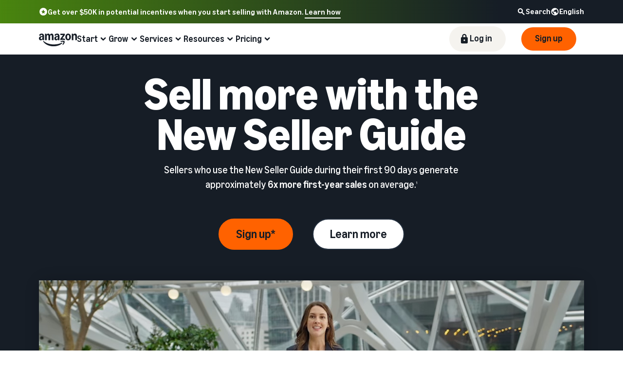

--- FILE ---
content_type: image/svg+xml
request_url: https://m.media-amazon.com/images/G/01/sell/images/colors/off-white.svg
body_size: -86
content:
<?xml version="1.0" encoding="UTF-8"?><svg id="Layer_2" xmlns="http://www.w3.org/2000/svg" viewBox="0 0 24 24"><defs><style>.cls-1{fill:#f5f3ef;}</style></defs><g id="Layer_1-2"><rect class="cls-1" width="24" height="24"/></g></svg>

--- FILE ---
content_type: image/svg+xml
request_url: https://m.media-amazon.com/images/G/01/sell/images/icon-check-squid-thick.svg
body_size: 85
content:
<?xml version="1.0" encoding="UTF-8"?>
<svg width="22px" height="23px" viewBox="0 0 22 23" version="1.1" xmlns="http://www.w3.org/2000/svg" xmlns:xlink="http://www.w3.org/1999/xlink">
    <title>icon-check-blue-thick._CB437627733_</title>
    <g id="Page-1" stroke="none" stroke-width="1" fill="none" fill-rule="evenodd">
        <g id="icon-check-blue-thick._CB437627733_" transform="translate(2.000000, 1.000000)" stroke="#161E2D" stroke-width="3">
            <polyline id="icon-check-blue-thick" transform="translate(9.005813, 9.437265) rotate(-50.000000) translate(-9.005813, -9.437265) " points="1.77789597 4.64196396 0.710073167 14.232567 17.301552 13.807994"></polyline>
        </g>
    </g>
</svg>

--- FILE ---
content_type: image/svg+xml
request_url: https://m.media-amazon.com/images/G/01/sell/images/squid-off-white-bg-half.svg
body_size: 36
content:
<?xml version="1.0" encoding="UTF-8"?>
<svg width="4px" height="4px" viewBox="0 0 4 4" version="1.1" xmlns="http://www.w3.org/2000/svg" xmlns:xlink="http://www.w3.org/1999/xlink">
    <title>squid-off-white-bg-half</title>
    <g id="Page-1" stroke="none" stroke-width="1" fill="none" fill-rule="evenodd">
        <g id="squid-off-white-bg-half" fill-rule="nonzero">
            <g id="squid-mid-bg-50" fill="#161D26">
                <polygon id="Path" points="0 0 4 0 4 2 0 2"></polygon>
            </g>
            <polygon id="Path" fill="#F5F3EF" points="0 2 4 2 4 4 0 4"></polygon>
        </g>
    </g>
</svg>

--- FILE ---
content_type: image/svg+xml
request_url: https://m.media-amazon.com/images/G/01/sp-marketing-toolkit/sandbox/growth-orange.svg
body_size: 1232
content:
<?xml version="1.0" encoding="UTF-8"?>
<svg width="18px" height="18px" viewBox="0 0 18 18" version="1.1" xmlns="http://www.w3.org/2000/svg" xmlns:xlink="http://www.w3.org/1999/xlink">
    <title>growth-orange</title>
    <defs>
        <rect id="path-1" x="0" y="0" width="18" height="18"></rect>
    </defs>
    <g id="Page-1" stroke="none" stroke-width="1" fill="none" fill-rule="evenodd">
        <g id="growth-orange">
            <mask id="mask-2" fill="white">
                <use xlink:href="#path-1"></use>
            </mask>
            <g id="Rectangle"></g>
            <path d="M2.625,15.187678 C2.4125,14.987678 2.30625,14.747178 2.30625,14.466178 C2.30625,14.184678 2.4125,13.937678 2.625,13.725178 L7.1625,9.187698 C7.2625,9.087698 7.372,9.015698 7.491,8.971698 C7.6095,8.928198 7.73125,8.906448 7.85625,8.906448 C7.98125,8.906448 8.10325,8.928198 8.22225,8.971698 C8.34075,9.015698 8.45,9.087698 8.55,9.187698 L10.8375,11.475178 L15.4688,6.262698 C15.6562,6.050198 15.8938,5.940698 16.1813,5.934198 C16.4688,5.928198 16.7125,6.025198 16.9125,6.225198 C17.1,6.412698 17.197,6.634698 17.2035,6.891198 C17.2095,7.147198 17.125,7.375198 16.95,7.575198 L11.5688,13.650178 C11.4688,13.762678 11.3595,13.847178 11.241,13.903678 C11.122,13.959678 10.9938,13.987678 10.8563,13.987678 C10.7188,14.000178 10.5875,13.981478 10.4625,13.931478 C10.3375,13.881478 10.225,13.800178 10.125,13.687678 L7.85625,11.418978 L4.0875,15.187678 C3.8875,15.400178 3.64375,15.506478 3.35625,15.506478 C3.06875,15.506478 2.825,15.400178 2.625,15.187678 Z M3.05625,10.012678 C2.96875,10.012678 2.8845,9.990678 2.8035,9.946678 C2.722,9.903178 2.65625,9.831478 2.60625,9.731478 L2.23125,8.906448 L1.40625,8.531448 C1.30625,8.481448 1.23425,8.415698 1.19025,8.334198 C1.14675,8.253198 1.125,8.168948 1.125,8.081448 C1.125,7.993948 1.14675,7.906448 1.19025,7.818948 C1.23425,7.731448 1.30625,7.662698 1.40625,7.612698 L2.23125,7.237698 L2.60625,6.431448 C2.65625,6.331448 2.722,6.259448 2.8035,6.215448 C2.8845,6.171948 2.96875,6.150198 3.05625,6.150198 C3.14375,6.150198 3.228,6.171948 3.309,6.215448 C3.3905,6.259448 3.4625,6.331448 3.525,6.431448 L3.9,7.237698 L4.70625,7.612698 C4.90625,7.700198 5.00625,7.853198 5.00625,8.071698 C5.00625,8.290698 4.90625,8.443948 4.70625,8.531448 L3.9,8.906448 L3.525,9.731478 C3.4625,9.831478 3.3905,9.903178 3.309,9.946678 C3.228,9.990678 3.14375,10.012678 3.05625,10.012678 Z M11.2875,8.437698 C11.2,8.437698 11.1158,8.412698 11.0347,8.362698 C10.9532,8.312698 10.8813,8.237698 10.8188,8.137698 L10.4438,7.331448 L9.6375,6.956448 C9.5375,6.906448 9.4655,6.840698 9.4215,6.759198 C9.378,6.678198 9.35625,6.587698 9.35625,6.487698 C9.35625,6.400198 9.378,6.315698 9.4215,6.234198 C9.4655,6.153198 9.5375,6.087698 9.6375,6.037698 L10.4438,5.662698 L10.8188,4.856448 C10.8813,4.743948 10.9532,4.665698 11.0347,4.621698 C11.1158,4.578198 11.2,4.556448 11.2875,4.556448 C11.3875,4.556448 11.475,4.578198 11.55,4.621698 C11.625,4.665698 11.6875,4.743948 11.7375,4.856448 L12.1125,5.662698 L12.9375,6.037698 C13.0375,6.087698 13.1125,6.153198 13.1625,6.234198 C13.2125,6.315698 13.2375,6.400198 13.2375,6.487698 C13.2375,6.587698 13.2125,6.678198 13.1625,6.759198 C13.1125,6.840698 13.0375,6.906448 12.9375,6.956448 L12.1125,7.331448 L11.7375,8.137698 C11.6875,8.237698 11.625,8.312698 11.55,8.362698 C11.475,8.412698 11.3875,8.437698 11.2875,8.437698 Z M6.46875,6.093948 C6.36875,6.093948 6.278,6.071948 6.1965,6.027948 C6.1155,5.984448 6.05,5.906448 6,5.793948 L5.53125,4.762698 L4.51875,4.293948 C4.40625,4.243948 4.32825,4.175198 4.28475,4.087698 C4.24075,4.000198 4.21875,3.912698 4.21875,3.825198 C4.21875,3.737698 4.24075,3.653198 4.28475,3.571698 C4.32825,3.490698 4.40625,3.425198 4.51875,3.375198 L5.53125,2.906448 L6,1.875198 C6.05,1.775198 6.1155,1.700198 6.1965,1.650198 C6.278,1.600198 6.36875,1.575198 6.46875,1.575198 C6.55625,1.575198 6.64075,1.600198 6.72225,1.650198 C6.80325,1.700198 6.86875,1.775198 6.91875,1.875198 L7.3875,2.906448 L8.41875,3.375198 C8.51875,3.425198 8.59375,3.490698 8.64375,3.571698 C8.69375,3.653198 8.71875,3.737698 8.71875,3.825198 C8.71875,3.912698 8.69375,4.000198 8.64375,4.087698 C8.59375,4.175198 8.51875,4.243948 8.41875,4.293948 L7.3875,4.762698 L6.91875,5.793948 C6.86875,5.906448 6.80325,5.984448 6.72225,6.027948 C6.64075,6.071948 6.55625,6.093948 6.46875,6.093948 Z" id="Shape" fill="#FF6200" fill-rule="nonzero" mask="url(#mask-2)"></path>
        </g>
    </g>
</svg>

--- FILE ---
content_type: image/svg+xml
request_url: https://m.media-amazon.com/images/G/01/sp-marketing-toolkit/guides/design/iconography/utility/social_x-white.svg
body_size: 152
content:
<?xml version="1.0" encoding="UTF-8"?>
<svg width="22px" height="22px" viewBox="0 0 22 22" version="1.1" xmlns="http://www.w3.org/2000/svg" xmlns:xlink="http://www.w3.org/1999/xlink">
    <title>Combined Shape</title>
    <g id="Page-1" stroke="none" stroke-width="1" fill="none" fill-rule="evenodd">
        <path d="M11,0 C17.0751322,0 22,4.92486775 22,11 C22,17.0751322 17.0751322,22 11,22 C4.92486775,22 0,17.0751322 0,11 C0,4.92486775 4.92486775,0 11,0 Z M8.57328,5 L5,5 L9.68492,11.6716016 L5,17 L6.05866,17 L10.15491,12.3408645 L13.42672,17 L17,17 L12.14137,10.081181 L16.6089,5 L15.5503,5 L11.67137,9.4119181 L8.57328,5 Z M8.06615,5.77980773 L11.11412,10.0459649 L11.5888,10.710306 L15.5508,16.2556569 L13.92476,16.2556569 L10.69165,11.7306343 L10.21697,11.0660388 L6.44011,5.77980773 L8.06615,5.77980773 Z" id="Combined-Shape" fill="#FFFFFF"></path>
    </g>
</svg>

--- FILE ---
content_type: image/svg+xml
request_url: https://m.media-amazon.com/images/G/01/sell/images/star-green.svg
body_size: 302
content:
<?xml version="1.0" encoding="UTF-8"?><svg id="Layer_1" xmlns="http://www.w3.org/2000/svg" xmlns:xlink="http://www.w3.org/1999/xlink" viewBox="0 0 24 24"><defs><style>.cls-1{mask:url(#mask);}.cls-2{fill:#49850e;}.cls-3{fill:#fff;}</style><mask id="mask" x="0" y="0" width="24" height="24" maskUnits="userSpaceOnUse"><g id="mask-2"><rect id="path-1" class="cls-3" width="24" height="24"/></g></mask></defs><g id="Page-1"><g id="star"><g class="cls-1"><path id="Shape" class="cls-2" d="M12,22.48c-1.47,0-2.83-.27-4.1-.83-1.27-.55-2.37-1.3-3.31-2.24-.94-.94-1.69-2.05-2.24-3.31-.55-1.27-.83-2.63-.83-4.1s.28-2.83.83-4.1c.55-1.27,1.3-2.37,2.24-3.31.94-.94,2.05-1.69,3.31-2.24,1.27-.55,2.63-.83,4.1-.83s2.83.27,4.1.83c1.27.55,2.37,1.3,3.31,2.24.94.94,1.69,2.05,2.24,3.31.55,1.27.82,2.63.82,4.1s-.27,2.83-.82,4.1c-.55,1.27-1.3,2.37-2.24,3.31-.94.94-2.05,1.69-3.31,2.24-1.27.55-2.63.83-4.1.83Z"/></g></g></g><path class="cls-3" d="M12,15.21l2.32,1.78c.28.2.56.21.83.02.27-.18.35-.43.25-.75l-.9-2.95,2.28-1.65c.28-.18.37-.43.27-.74-.1-.31-.32-.46-.65-.46h-2.8l-.98-3.13c-.1-.32-.31-.48-.62-.48s-.52.16-.62.48l-.97,3.13h-2.8c-.32,0-.53.15-.64.46-.11.31-.02.55.26.74l2.28,1.65-.9,2.95c-.1.32-.02.57.25.75.27.18.54.17.82-.02l2.32-1.78Z"/></svg>